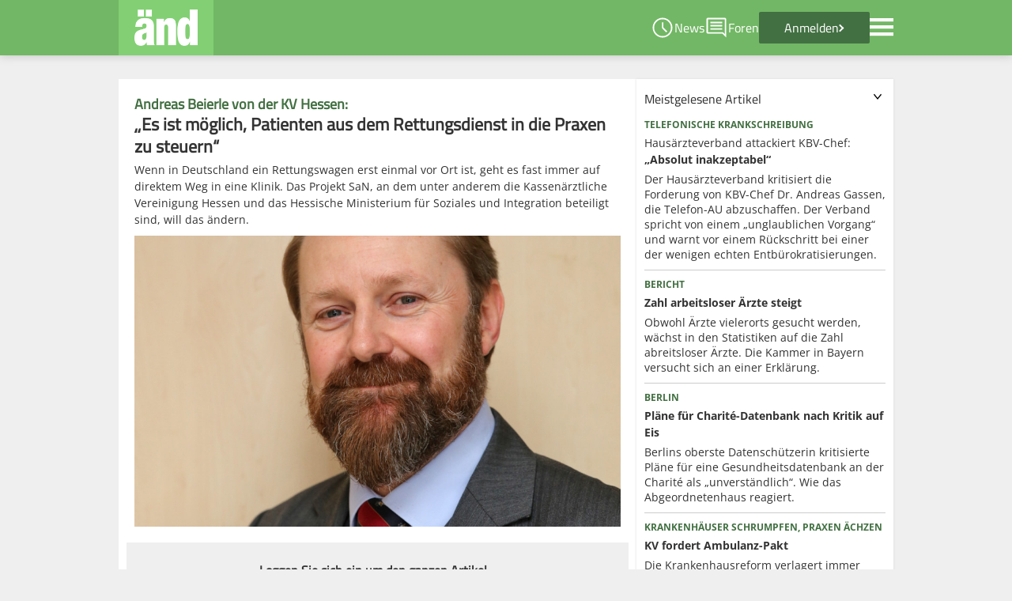

--- FILE ---
content_type: text/html; charset=UTF-8
request_url: https://www.aend.de/article/224556
body_size: 9824
content:

<!DOCTYPE html>
<html class="no-js" lang="de">
<head>
    <meta charset="UTF-8">
    <meta http-equiv="X-UA-Compatible" content="IE=edge">
    <meta name="viewport" content="width=device-width, initial-scale=1">
    <meta name="description" content="Topaktuelle Nachrichten für Ärzte aus Berufspolitik und Medizin. Spannende Diskussionen mit Kollegen im aktiven Ärzteforum." >
    <link rel="shortcut icon" type="image/x-icon" href="/assets/img/favicon.png">
    <link rel="icon" sizes="32x32" href="/assets/img/favicon.png">
    <link rel="apple-touch-icon" sizes="32x32" href="/assets/img/favicon.png">
    <link rel="apple-touch-icon" sizes="152x152" href="/assets/icons/aend-152x152.png">
    <link rel="apple-touch-icon" sizes="167x167" href="/assets/icons/aend-167x167.png">
    <link rel="apple-touch-icon" sizes="180x180" href="/assets/icons/aend-180x180.png">
    <link rel="manifest" href="/manifest.json">
    <script src="/assets/js/jquery-3.5.1.min.js"></script>
    <script src="/assets/js/core.js?param=1"></script>
    <script src="/assets/js/linkinfo.js" defer></script>
    <title>„Es ist möglich, Patienten aus dem Rettungsdienst in die Praxen zu steuern“</title>
    <link href="//code.jquery.com/ui/1.12.1/themes/base/jquery-ui.css" media="text/javascript" rel="stylesheet" type="text/css" >
<link href="/assets/css/jquery.fancybox.css" media="screen" rel="stylesheet" type="text/css" >
<link href="/assets/css/styles.css" media="screen" rel="stylesheet" type="text/css" >
    <script type="text/javascript">
    //<!--
    AEND = {config: {csrftoken: "c6ffd61e5db5e60a647ea3814e9ed279e2da4c4d7d53668e37cd71e5c1d38731"}};     //-->
</script>
<script type="text/javascript" src="/assets/js/jquery-1.10.2.min.js"></script>
<script type="text/javascript" src="//code.jquery.com/ui/1.12.1/jquery-ui.js"></script>
<script type="text/javascript" src="/assets/js/main.js"></script>
<script type="text/javascript" src="/assets/js/jquery.fancybox.pack.js"></script>
<script type="text/javascript" src="/assets/js/jquery.lazyload-ad-1.4.2-min.js"></script>
<script type="text/javascript" src="/assets/js/forum.js"></script>
<script type="text/javascript" src="/assets/js/modernizr-custom.min.js"></script>
<script type="text/javascript" src="/assets/js/article.js"></script>
    <meta property="og:site_name" content="Ärztenachrichtendienst">
    <meta property="og:type" content="article">
    <meta property="og:title" content="„Es ist möglich, Patienten aus dem Rettungsdienst in die Praxen zu steuern“">
    <meta property="og:description" content="Wenn in Deutschland ein Rettungswagen erst einmal vor Ort ist, geht es fast immer auf direktem Weg in eine Klinik. Das Projekt SaN, an dem unter anderem die Kassenärztliche Vereinigung Hessen und das Hessische Ministerium für Soziales und Integration beteiligt sind, will das ändern.">
    <meta property="og:image" content="https://www.aend.de/img/image_rendered/articles/1000x660_crop/Beierle_Andreas_KV Hessen_635203941.jpeg">
    <meta name="twitter:card" value="summary_large_image">
    <meta name="twitter:site" value="@aend_de">
    <meta name="twitter:title" content="„Es ist möglich, Patienten aus dem Rettungsdienst in die Praxen zu steuern“">
    <meta name="twitter:description" content="Wenn in Deutschland ein Rettungswagen erst einmal vor Ort ist, geht es fast immer auf direktem Weg in eine Klinik. Das Projekt SaN, an dem unter anderem die Kassenärztliche Vereinigung Hessen und das Hessische Ministerium für Soziales und Integration beteiligt sind, will das ändern.">
    <meta name="twitter:image" content="https://www.aend.de/img/image_rendered/articles/1000x660_crop/Beierle_Andreas_KV Hessen_635203941.jpeg">
    <script type="text/javascript">window.__tcfapi = window.__tcfapi || function () {
            (window.__tcfapi.a = window.__tcfapi.a || []).push(arguments)
        };</script>
</head>
<body>
<script type="text/javascript" data-cmp-ab="1" src="https://cdn.consentmanager.net/delivery/js/semiautomatic.min.js"
        data-cmp-cdid="d397dd9612665" data-cmp-host="c.delivery.consentmanager.net"
        data-cmp-cdn="cdn.consentmanager.net" data-cmp-codesrc="0"></script>
<script src="/assets/js/consent_loader.js"></script>
<header>
    <nav class="menu-top" data-anchor="true" id="menu-top-navigation">
        <div class="content-wrapper flex-standard flex-between relative">
            <div class="flex">
                <a id="home" title="Home" href="/" class="logo-wrapper" data-track="true">
                    <div class="logo-container">
                        <img src="/assets/img/logo_aend_fontwhite_clean.svg" alt="änd Logo">
                    </div>
                    <div class="logo-triangle"></div>
                </a>
                            </div>

            <div class="flex-standard flex-center menu-top-right">
                <a id="ticker" href="/ticker" class="underline-dec special-menu-point" title="Ticker" data-track="true">
                    <img src="/assets/img/icons/ticker.svg">
                    <span>News</span>
                </a>
                <a id="forums" href="/forum/overview" class="underline-dec special-menu-point" title="Foren"
                   data-track="true">
                    <img src="/assets/img/icons/comment.svg">
                    <span>Foren</span>
                </a>
                                    <a href="/login/login" class="login flex-standard" title="Anmelden">
                        <span>Anmelden</span>
                        <div class="chevron-right hide-480"></div>
                    </a>
                                <img id="menu-icon" onclick="toggleMenu()" class="pointer" src="/assets/img/icons/menu.svg"
                     title="Menu">
                <ul class="menu-popup hidden" id="menu-popup">
    <li>
        <a class="navi-element" href="/login/login">Anmelden</a>
    </li>
    <li>
        <a class="navi-element" href="/politik">Berufspolitik</a>
    </li>
    <li>
        <a class="navi-element" href="/medizin">Medizin</a>
    </li>
    <li>
        <a class="navi-element" href="/medwissen" data-track="true">MedWissen</a>
    </li>
    <li>
        <a title="Diskussionsforen" class="navi-element" href="/forum/overview" data-track="true">Diskussionsforen</a>
    </li>
    <li>
        <a title="Kollegenfragen" class="navi-element" href="/consult" data-track="true">Kollegenfragen</a>
    </li>
    <li>
        <a href="/search">Suche</a>
    </li>
    <li>
        <a href="/ticker">Ticker</a>
    </li>
</ul>            </div>
        </div>
    </nav>
</header>

<div class="content-wrapper relative">
    <div class="leaderboard">
                <div class="wallpaper_top">
                    </div>
    </div>
    <div class="ad-sky-left">
                    </div>
    <div class="wallpaper_right">
                    </div>
    
    <div class="ad-mobile-content base-100 flex justify-center">
        
<div class="ad-wrapper">
    <!-- Revive Adserver Asynchronous JS Tag - Generated with Revive Adserver v5.1.1 -->
    <ins data-revive-zoneid="263"
                  data-revive-role="guest"
         data-revive-group="1"
         data-revive-wefradata=""
         data-revive-ucontext=""
         data-revive-block="1"
         data-revive-blockcampaign="1"
         data-revive-withtext="1"
         data-revive-id="b829afc703661a268fb0ebc1f1c2f7c2"></ins>
</div>
    </div>

<div class="flex-standard align-start">
    <div class="base-66">
        <div class="container-standard m-b-standard">
                                        
<article class="article-standard">
    <div class="headlines">
        <div>
            <span class="">Andreas Beierle von der KV Hessen:</span>
            <h3>
                <span class="normal"></span>
                <span>„Es ist möglich, Patienten aus dem Rettungsdienst in die Praxen zu steuern“</span>
            </h3>
        </div>
        <p>Wenn in Deutschland ein Rettungswagen erst einmal vor Ort ist, geht es fast immer auf direktem Weg in eine Klinik. Das Projekt SaN, an dem unter anderem die Kassenärztliche Vereinigung Hessen und das Hessische Ministerium für Soziales und Integration beteiligt sind, will das ändern.</p>
    </div>
            <div class="article-standard-image-container">
            <img src="/img/image_rendered/articles/920x550_crop/Beierle_Andreas_KV Hessen_635203941.jpeg"
                 style="width:100%;display:block">
                    </div>
    </article>
<div class="article-blocked-login-wrapper">
    <div class="login-container">
        <div class="p-lr-standard">
            <span class="block bold m-b-standard">Loggen Sie sich ein um den ganzen Artikel lesen zu können.</span>
            

<form id="login"
      method="post"
      action="/login/login"
      enctype="application/x-www-form-urlencoded"
      class="login-form">
        <div class="flex-standard m-b-standard flex-center">
        <input type="text" name="username"
               id="username" value=""
               class="input-standard"
               placeholder="Benutzername" required>
        <div class="password-div">
            <input type="password" name="password"
                   id="password"
                   value=""
                   class="input-standard p-r-xl"
                   placeholder="Passwort" required>
            <div id="passwordVisibilityDiv">
                <img class="pointer" src="/assets/img/icons/visibility_off.svg" onclick="togglePasswordVisibility()">
                <img class="pointer hidden" src="/assets/img/icons/visibility.svg" onclick="togglePasswordVisibility()">
            </div>
        </div>
    </div>
    <div class="m-b-standard flex-standard flex-between align-center">
        <div class="login-reminder-container">
            <input class="checkbox-standard" type="checkbox" id="remember" name="remember" value="1" checked>
            <label for="remember">Angemeldet bleiben</label>
        </div>
        <a href="/pwforgot" class="login-password-reset underline-dec">Zugangsdaten
            vergessen?</a>
    </div>
    <div class="flex-standard align-center flex-center">
        
<input type="submit" name="submit" id="submit" value="Einloggen" class="button-l pointer">        <a href="/register" class="button-l secondary nodec">Kostenlos
            anmelden</a>
    </div>
</form>

<script>
    function togglePasswordVisibility() {
        let visibilityDiv = document.getElementById('passwordVisibilityDiv');
        let visibilityIcons = visibilityDiv.querySelectorAll('img');
        for (const element of visibilityIcons) {
            element.classList.toggle('hidden');
        }
        let passwordInput = document.getElementById('password');
        if(passwordInput.type == "text") {
            passwordInput. type = "password";
        } else {
            passwordInput.type = "text";
        }
        passwordInput.focus();
    }
</script>        </div>
    </div>
</div>                    </div>

                    <h2 class="aend-header m-t-l base-100">Im Fokus – Fakten und Hintergründe</h2>
            <div class="flex-standard">
                                <div class="base-100">
                    
    <a class="nodec" data-track="true" href="/article/238415">
        <article class="teaser-standard teaser-large container-standard-np flex-standard m-b-standard">
                        <div class="large-image">
                <img src="/img/image_rendered/articles/800x510_crop/Pressefoto_Heckmann Dirk_2020_1192058514.JPG" loading="lazy">
            </div>
                        <div class="base-33 teaser-large-content">
                <div class="fp-at-headline-container">
                                                                        <span class="preheadline-normal block">Künstliche Intelligenz</span>
                                                                <h3>
                        <span class="normal"></span>
                        <span>„KI ist keine Institution, auf die Verantwortung abgeladen werden kann“</span>
                    </h3>
                </div>
                <p>Wann können Ärzte Haftungsprobleme bekommen, wenn sie KI-gestützte Anwendungen einsetzen? Entscheidend bleiben dabei die Sorgfaltsmaßstäbe für den Arztberuf, sagt Prof. Dirk Heckmann, Experte für Digitalrecht. Bei den Kriterien für diese Maßstäbe solle das Bundesgesundheitsministerium für mehr Klarheit sorgen, fordert er.</p>
            </div>
        </article>
    </a>

    <a class="nodec" data-track="true" href="/article/238418">
        <article class="teaser-standard teaser-large container-standard-np flex-standard m-b-standard">
                        <div class="large-image">
                <img src="/img/image_rendered/articles/800x510_crop/Holler_1666019817.jpg" loading="lazy">
            </div>
                        <div class="base-33 teaser-large-content">
                <div class="fp-at-headline-container">
                                                                        <span class="preheadline-normal block">BFAV-Chef Holler</span>
                                                                <h3>
                        <span class="normal"></span>
                        <span>"Dies ist ein gefährlicher Irrweg"</span>
                    </h3>
                </div>
                <p>Der neu gewählte Chef des Bayerischen Facharztverbandes, Dr. Klaus Holler, geht mit den Reformbestrebungen der Politik hart ins Gericht: Sie sei weit davon entfernt, die echten Probleme im System mit der notwendigen Energie anzugehen. Was der HNO-Arzt aus Neutraubing konkret fordert, erklärte er im Gespräch mit dem änd.</p>
            </div>
        </article>
    </a>

    <a class="nodec" data-track="true" href="/article/238403">
        <article class="teaser-standard teaser-large container-standard-np flex-standard m-b-standard">
                        <div class="large-image">
                <img src="/img/image_rendered/articles/800x510_crop/Kennedy Robert F._(c)United States Department of Health and Human Services_888708448.png" loading="lazy">
            </div>
                        <div class="base-33 teaser-large-content">
                <div class="fp-at-headline-container">
                                                                        <span class="preheadline-normal block">Brief an Bundes&shy;gesundheitsministerin</span>
                                                                <h3>
                        <span class="normal"></span>
                        <span>Kennedy kritisiert Deutschland wegen Corona-Verfahren – Warken wehrt sich</span>
                    </h3>
                </div>
                <p>US-Gesundheitsminister Kennedy Jr. meldet sich mit harschen Attacken zur deutschen Politik infolge der Corona-Krise zu Wort – und erntet deutlichen Widerspruch aus Berlin.</p>
            </div>
        </article>
    </a>

    <a class="nodec" data-track="true" href="/article/238385">
        <article class="teaser-standard teaser-large container-standard-np flex-standard m-b-standard">
                        <div class="large-image">
                <img src="/img/image_rendered/articles/800x510_crop/eProf.-Dr.-Drabinski-1024x551_873637440.jpg" loading="lazy">
            </div>
                        <div class="base-33 teaser-large-content">
                <div class="fp-at-headline-container">
                                                                        <span class="preheadline-normal block">Ökonom Drabinski:</span>
                                                                <h3>
                        <span class="normal"></span>
                        <span>Ohne echten Wechsel droht „faktische Systeminsolvenz“</span>
                    </h3>
                </div>
                <p>Krankenhausreform, Primärarztsystem oder Arzneimittelkosten: Die derzeitigen politischen Debatten drehen sich in erster Linie um mehr Kosteneffizienz im Gesundheitssystem. Der eigentliche Elefant im Raum wird dabei jedoch weitgehend ausgeblendet, warnt der Kieler Gesundheitsökonom Prof. Thomas Drabinski.</p>
            </div>
        </article>
    </a>

    <a class="nodec" data-track="true" href="/article/238360">
        <article class="teaser-standard teaser-large container-standard-np flex-standard m-b-standard">
                        <div class="large-image">
                <img src="/img/image_rendered/articles/800x510_crop/P1187285_1325731953.jpeg" loading="lazy">
            </div>
                        <div class="base-33 teaser-large-content">
                <div class="fp-at-headline-container">
                                                                        <span class="preheadline-normal block">Jahresausblick</span>
                                                                <h3>
                        <span class="normal"></span>
                        <span>Reinhardt attestiert GOÄ sehr gute Erfolgsaussichten für 2026</span>
                    </h3>
                </div>
                <p>Im Jahr 2026 müssen entscheidende Weichen in der Gesundheitspolitik gestellt werden, fordert der Präsident der Bundesärztekammer (BÄK) Dr. Klaus Reinhardt. Mindestens drei große Reformvorhaben und die GOÄ müssen aus seiner Sicht deutlich vorankommen.</p>
            </div>
        </article>
    </a>

    <a class="nodec" data-track="true" href="/article/238193">
        <article class="teaser-standard teaser-large container-standard-np flex-standard m-b-standard">
                        <div class="large-image">
                <img src="/img/image_rendered/articles/800x510_crop/pruefverfahren-niedersachsen_924333357_1712900450.jpg" loading="lazy">
            </div>
                        <div class="base-33 teaser-large-content">
                <div class="fp-at-headline-container">
                                                                        <span class="preheadline-normal block">Niedersachsen</span>
                                                                <h3>
                        <span class="normal"></span>
                        <span>Drei Viertel der Regresse liegen unter 300 Euro</span>
                    </h3>
                </div>
                <p>Die meisten Regressforderungen in Niedersachsen betreffen den sogenannten Sonstigen Schaden. In Einzelfällen forderten Krankenkassen mehr als 100.000 Euro zurück. Der änd schaut einmal genau auf die Zahlen.</p>
            </div>
        </article>
    </a>

    <a class="nodec" data-track="true" href="/article/238241">
        <article class="teaser-standard teaser-large container-standard-np flex-standard m-b-standard">
                        <div class="large-image">
                <img src="/img/image_rendered/articles/800x510_crop/2026_kilimni_stpck.adobe_886992740.jpeg" loading="lazy">
            </div>
                        <div class="base-33 teaser-large-content">
                <div class="fp-at-headline-container">
                                                                        <span class="preheadline-normal block">Neuregelungen 2026</span>
                                                                <h3>
                        <span class="normal"></span>
                        <span>ePA, Sanktionen und Vorhaltepauschale – das gilt ab Januar</span>
                    </h3>
                </div>
                <p>Mit Beginn des neuen Jahres treten einige Neuregelungen in Kraft. Ärzte müssen unter anderem künftig elektronische Patientenakten nicht nur haben, sondern auch befüllen, ePA-konforme Praxissoftware nutzen und sich auf eine neue Verschlüsselung in der TI einstellen.</p>
            </div>
        </article>
    </a>

    <a class="nodec" data-track="true" href="/article/238288">
        <article class="teaser-standard teaser-large container-standard-np flex-standard m-b-standard">
                        <div class="large-image">
                <img src="/img/image_rendered/articles/800x510_crop/csm_Reinhardt_2021_c69dd1967e_1626850478_1648933202.jpg" loading="lazy">
            </div>
                        <div class="base-33 teaser-large-content">
                <div class="fp-at-headline-container">
                                                                        <span class="preheadline-normal block">Patientensteuerung</span>
                                                                <h3>
                        <span class="normal"></span>
                        <span>Reinhardt für Strukturreformen statt Kontaktgebühr</span>
                    </h3>
                </div>
                <p>Bundesärztekammer-Präsident Reinhardt fordert grundlegende Strukturreformen im Gesundheitswesen. Auch um Regelungen zur Sterbehilfe und um Prävention müsse sich die Politik kümmern.</p>
            </div>
        </article>
    </a>

    <a class="nodec" data-track="true" href="/article/238254">
        <article class="teaser-standard teaser-large container-standard-np flex-standard m-b-standard">
                        <div class="large-image">
                <img src="/img/image_rendered/articles/800x510_crop/HAEV_Markus_Beier_Nicola_Buhlinger_Goepfarth_2024_1675672829.jpg" loading="lazy">
            </div>
                        <div class="base-33 teaser-large-content">
                <div class="fp-at-headline-container">
                                                                        <span class="preheadline-normal block">Jahresrückblick</span>
                                                                <h3>
                        <span class="normal"></span>
                        <span>„Wir haben einiges erreicht, aber…“</span>
                    </h3>
                </div>
                <p>Wie ist das Jahr 2025 aus Sicht der Akteure im Gesundheitswesen gelaufen – und was muss 2026 geschehen? Der änd hat nachgefragt. Heute antwortet der Vorstand des HÄV.</p>
            </div>
        </article>
    </a>

    <a class="nodec" data-track="true" href="/article/238276">
        <article class="teaser-standard teaser-large container-standard-np flex-standard m-b-standard">
                        <div class="large-image">
                <img src="/img/image_rendered/articles/800x510_crop/Soyka_c_privat_343444671_121874286_244876341.jpg" loading="lazy">
            </div>
                        <div class="base-33 teaser-large-content">
                <div class="fp-at-headline-container">
                                                                        <span class="preheadline-normal block">Kolumne</span>
                                                                <h3>
                        <span class="normal"></span>
                        <span>Gute Zeiten im Palast</span>
                    </h3>
                </div>
                <p>Die Krankenkassen klagen über leere Kassen. Doch bei Licht betrachtet sei das nur die aktuelle Hintergrundmusik, mit der die Kassenfunktionäre zum Jahreswechsel ihre üblichen Attacken gegen die Leistungsträger im Gesundheitswesen lancieren, meint änd-Kolumnist Dr. Matthias Soyka.</p>
            </div>
        </article>
    </a>

    <a class="nodec" data-track="true" href="/article/238275">
        <article class="teaser-standard teaser-large container-standard-np flex-standard m-b-standard">
                        <div class="large-image">
                <img src="/img/image_rendered/articles/800x510_crop/Krankenkassenwechsel_Martin RettenbergerStock.adobe _2054484328.jpeg" loading="lazy">
            </div>
                        <div class="base-33 teaser-large-content">
                <div class="fp-at-headline-container">
                                                                        <span class="preheadline-normal block">Service und Leistung</span>
                                                                <h3>
                        <span class="normal"></span>
                        <span>Verbraucherzentralen fordern Vergleichsportal für Krankenkassen</span>
                    </h3>
                </div>
                <p>Zum Jahreswechsel werden mehrere Krankenkassen teurer. Doch es kommt nicht nur auf die Beiträge an. Wie gut sind andere Aspekte zu vergleichen?</p>
            </div>
        </article>
    </a>

    <a class="nodec" data-track="true" href="/article/238227">
        <article class="teaser-standard teaser-large container-standard-np flex-standard m-b-standard">
                        <div class="large-image">
                <img src="/img/image_rendered/articles/800x510_crop/Reimann_AOK-Mediendienst_887710202.jpeg" loading="lazy">
            </div>
                        <div class="base-33 teaser-large-content">
                <div class="fp-at-headline-container">
                                                                        <span class="preheadline-normal block">Jahresrückblick</span>
                                                                <h3>
                        <span class="normal"></span>
                        <span>AOK-Chefin: „Die Hoffnung auf strukturelle Reformen ist schnell verflogen“</span>
                    </h3>
                </div>
                <p>Eine neue Regierung, eine neue Gesundheitsministerin – aber die Probleme im Gesundheitswesen sind dieselben geblieben. Wie ist das Jahr 2025 aus Sicht der Akteure im Gesundheitswesen gelaufen – und was muss 2026 geschehen? Der änd hat nachgefragt. Heute: Dr. Carola Reimann, Vorstandsvorsitzende AOK-Bundesverband.</p>
            </div>
        </article>
    </a>

    <a class="nodec" data-track="true" href="/article/238244">
        <article class="teaser-standard teaser-large container-standard-np flex-standard m-b-standard">
                        <div class="large-image">
                <img src="/img/image_rendered/articles/800x510_crop/Frei_527673153.jpeg" loading="lazy">
            </div>
                        <div class="base-33 teaser-large-content">
                <div class="fp-at-headline-container">
                                                                        <span class="preheadline-normal block">Kanzleramtschef</span>
                                                                <h3>
                        <span class="normal"></span>
                        <span>„Leistungen im Gesundheitssystem müssen entfallen“</span>
                    </h3>
                </div>
                <p>Kanzleramtschef Frei will das Gesundheitssystem günstiger machen. Dafür müssten Leistungen gestrichen werden, sagt er. Welche Gründe er nennt.</p>
            </div>
        </article>
    </a>

    <a class="nodec" data-track="true" href="/article/238123">
        <article class="teaser-standard teaser-large container-standard-np flex-standard m-b-standard">
                        <div class="large-image">
                <img src="/img/image_rendered/articles/800x510_crop/Videosprechstunde_agenturfotografin _AdobeStock_470182293.jpeg" loading="lazy">
            </div>
                        <div class="base-33 teaser-large-content">
                <div class="fp-at-headline-container">
                                                                        <span class="preheadline-normal block">Studie</span>
                                                                <h3>
                        <span class="normal"></span>
                        <span>Gesundheitswesen als Hotspot digitaler Veränderungen?</span>
                    </h3>
                </div>
                <p>Die Deutschen erwarten in keinem Lebensbereich so starke digitale Umbrüche wie in Medizin und Versorgung. Das will der Digitalklimaindex 2025 herausgefunden haben. Gleichzeitig bleibt die Skepsis gegenüber KI, Videosprechstunden und Pflege-Robotik hoch.</p>
            </div>
        </article>
    </a>

    <a class="nodec" data-track="true" href="/article/238242">
        <article class="teaser-standard teaser-large container-standard-np flex-standard m-b-standard">
                        <div class="large-image">
                <img src="/img/image_rendered/articles/800x510_crop/csm_231027_Schnitzer_015web_zoom3_d89db948a5_1291564853.jpg" loading="lazy">
            </div>
                        <div class="base-33 teaser-large-content">
                <div class="fp-at-headline-container">
                                                                        <span class="preheadline-normal block">Ökonomin für mehr Selbstbeteiligung</span>
                                                                <h3>
                        <span class="normal"></span>
                        <span>„Eine Praxisgebühr ist sinnvoll“</span>
                    </h3>
                </div>
                <p>In der Diskussion um die Kassenbeiträge bringt die Vorsitzende der „Wirtschaftsweisen“ eine Praxisgebühr ins Gespräch. Es müsse auch über Therapien für eine bestimmte Gruppe beraten werden, sagt sie.</p>
            </div>
        </article>
    </a>

    <a class="nodec" data-track="true" href="/article/238192">
        <article class="teaser-standard teaser-large container-standard-np flex-standard m-b-standard">
                        <div class="large-image">
                <img src="/img/image_rendered/articles/800x510_crop/Akten_Dokumente_Papierakte_Patientenakte_(c)mnirat_adobe_26369007.jpg" loading="lazy">
            </div>
                        <div class="base-33 teaser-large-content">
                <div class="fp-at-headline-container">
                                                                        <span class="preheadline-normal block">Erste Kopie der Patientenakte gratis</span>
                                                                <h3>
                        <span class="normal"></span>
                        <span>Bundestag folgt EuGH-Urteil</span>
                    </h3>
                </div>
                <p>Nachdem der Europäische Gerichtshof (EuGH) 2023 klargestellt hat, dass Patientinnen und Patienten Anspruch auf eine kostenlose Kopie ihrer Behandlungsakte haben, hat der Bundestag ihn nun auch im nationalen Recht verankert.</p>
            </div>
        </article>
    </a>

    <a class="nodec" data-track="true" href="/article/238183">
        <article class="teaser-standard teaser-large container-standard-np flex-standard m-b-standard">
                        <div class="large-image">
                <img src="/img/image_rendered/articles/800x510_crop/Warken_1440223750.jpeg" loading="lazy">
            </div>
                        <div class="base-33 teaser-large-content">
                <div class="fp-at-headline-container">
                                                                        <span class="preheadline-normal block">Bundesrat billigt Sparpaket</span>
                                                                <h3>
                        <span class="normal"></span>
                        <span>„Die finanzielle Lage der GKV ist dramatisch“</span>
                    </h3>
                </div>
                <p>Mit deutlichen Worten zur Finanzlage der gesetzlichen Krankenversicherung hatte Bundesgesundheitsministerin Nina Warken im Bundesrat um Zustimmung für das umstrittene GKV-Sparpaket geworben. Nach einer kontroversen Debatte billigte die Länderkammer die Maßnahmen am Freitagnachmittag und stellte zugleich größere Reformen für die kommenden Jahre in Aussicht.</p>
            </div>
        </article>
    </a>

    <a class="nodec" data-track="true" href="/article/238165">
        <article class="teaser-standard teaser-large container-standard-np flex-standard m-b-standard">
                        <div class="large-image">
                <img src="/img/image_rendered/articles/800x510_crop/Baumgart_2039666956.jpg" loading="lazy">
            </div>
                        <div class="base-33 teaser-large-content">
                <div class="fp-at-headline-container">
                                                                        <span class="preheadline-normal block">Digitalisierung im ländlichen Raum</span>
                                                                <h3>
                        <span class="normal"></span>
                        <span>„Aufgaben, die man einer Maschine übertragen kann, sollte man übertragen“</span>
                    </h3>
                </div>
                <p>Investitionen in die Digitalisierung des Gesundheitswesens helfen bei der Daseinsvorsorge in ländlichen Regionen, ist ein in Kanada und Deutschland tätiger Mediziner überzeugt. Wichtig dabei: Die Lösungen müssen in regionale Strukturen eingebettet sein.</p>
            </div>
        </article>
    </a>

    <a class="nodec" data-track="true" href="/article/238159">
        <article class="teaser-standard teaser-large container-standard-np flex-standard m-b-standard">
                        <div class="large-image">
                <img src="/img/image_rendered/articles/800x510_crop/KVB-Vorstand-Pfeiffer-6_2098383170.jpg" loading="lazy">
            </div>
                        <div class="base-33 teaser-large-content">
                <div class="fp-at-headline-container">
                                                                        <span class="preheadline-normal block">KVB fordert Kurswechsel</span>
                                                                <h3>
                        <span class="normal"></span>
                        <span>„Ohne Eigenbeteiligung geht es nicht weiter“</span>
                    </h3>
                </div>
                <p>Die Kassenärztliche Vereinigung Bayerns kritisiert die Untätigkeit der Bundesregierung: Steigende stationäre Kosten, fehlende Patientensteuerung und ausufernde Leistungsversprechen gefährdeten die ambulante Versorgung. Die KV fordert ein Ende des „ungedeckelten Leistungsversprechens“ und mehr Eigenverantwortung der Patienten.</p>
            </div>
        </article>
    </a>

    <a class="nodec" data-track="true" href="/article/238043">
        <article class="teaser-standard teaser-large container-standard-np flex-standard m-b-standard">
                        <div class="large-image">
                <img src="/img/image_rendered/articles/800x510_crop/AdobeStock_1202015957_Editorial_Use_Only_659995311.jpeg" loading="lazy">
            </div>
                        <div class="base-33 teaser-large-content">
                <div class="fp-at-headline-container">
                                                                        <span class="preheadline-normal block">Kassenumfrage</span>
                                                                <h3>
                        <span class="normal"></span>
                        <span>Bekanntheit steigt, Nutzung noch ausbaufähig</span>
                    </h3>
                </div>
                <p>Die Nutzung der elektronischen Patientenakte ist für Praxen seit rund zwei Monaten verpflichtend. In der Folge ist die Bekanntheit bei Patienten gestiegen. Allerdings nutzt weniger als ein Viertel von ihnen die ePA aktiv.</p>
            </div>
        </article>
    </a>
                </div>
            </div>
        
    </div>

    <div class="base-33">
        <div id="ad-sidebar-right" class="flex justify-center">
    
<div class="ad-wrapper">
    <!-- Revive Adserver Asynchronous JS Tag - Generated with Revive Adserver v5.1.1 -->
    <ins data-revive-zoneid="249"
                  data-revive-role="guest"
         data-revive-group="1"
         data-revive-wefradata=""
         data-revive-ucontext=""
         data-revive-block="1"
         data-revive-blockcampaign="1"
         data-revive-withtext="1"
         data-revive-id="b829afc703661a268fb0ebc1f1c2f7c2"></ins>
</div>
</div>

<div class="container-standard box-shadow m-b-standard article">
    <div id="most_read_articles_front" class="collapsible-handle pointer flex-between align-start">
        <span>Meistgelesene Artikel</span>
        <img src="/assets/img/icons/expand_more.svg">
    </div>
    <div class="collapsible-content m-t-standard ">
        
<div class="articleList">
                <article class="article-collapsible">
    <a class="nodec" href="/article/238587">
        <div class="article-collapsible-headlines">
                            <span class="block preheadline-normal">Telefonische Krankschreibung</span>
                        <span class="block m-b-s">
                <span class="normal">Hausärzteverband attackiert KBV-Chef:</span>
                <span class="bold">„Absolut inakzeptabel“</span>
            </span>
        </div>
        <span class="block">
            Der Hausärzteverband kritisiert die Forderung von KBV-Chef Dr. Andreas Gassen, die Telefon-AU abzuschaffen. Der Verband spricht von einem „unglaublichen Vorgang“  und warnt vor einem Rückschritt bei einer der wenigen echten Entbürokratisierungen.        </span>
    </a>
</article>            <article class="article-collapsible">
    <a class="nodec" href="/article/238580">
        <div class="article-collapsible-headlines">
                            <span class="block preheadline-normal">Bericht</span>
                        <span class="block m-b-s">
                <span class="normal"></span>
                <span class="bold">Zahl arbeitsloser Ärzte steigt</span>
            </span>
        </div>
        <span class="block">
            Obwohl Ärzte vielerorts gesucht werden, wächst in den Statistiken auf die Zahl abreitsloser Ärzte. Die Kammer in Bayern versucht sich an einer Erklärung.        </span>
    </a>
</article>            <article class="article-collapsible">
    <a class="nodec" href="/article/238584">
        <div class="article-collapsible-headlines">
                            <span class="block preheadline-normal">Berlin</span>
                        <span class="block m-b-s">
                <span class="normal"></span>
                <span class="bold">Pläne für Charité-Datenbank nach Kritik auf Eis</span>
            </span>
        </div>
        <span class="block">
            Berlins oberste Datenschützerin kritisierte Pläne für eine Gesundheitsdatenbank an der Charité als „unverständlich“. Wie das Abgeordnetenhaus reagiert.        </span>
    </a>
</article>            <article class="article-collapsible">
    <a class="nodec" href="/article/238592">
        <div class="article-collapsible-headlines">
                            <span class="block preheadline-normal">Krankenhäuser schrumpfen, Praxen ächzen</span>
                        <span class="block m-b-s">
                <span class="normal"></span>
                <span class="bold">KV fordert Ambulanz-Pakt</span>
            </span>
        </div>
        <span class="block">
            Die Krankenhausreform verlagert immer mehr Versorgung in die Praxen. Die KV Brandenburg schlägt Alarm – und verlangt von der künftigen Landesregierung einen verbindlichen Ambulanz-Pakt gegen Budgetdeckel, Ärztemangel und Überlastung.        </span>
    </a>
</article>            <article class="article-collapsible">
    <a class="nodec" href="/article/238591">
        <div class="article-collapsible-headlines">
                            <span class="block preheadline-normal">Projekt in NRW</span>
                        <span class="block m-b-s">
                <span class="normal"></span>
                <span class="bold">Digitale Helfer sollen Hausärzte entlasten</span>
            </span>
        </div>
        <span class="block">
            Weniger Wartezeit, bessere Erreichbarkeit: Ein neues Projekt setzt auf digitale Helfer und KI-Technik, um die medizinische Betreuung in ländlichen Regionen effizienter zu gestalten.        </span>
    </a>
</article>    </div>
    </div>
</div>
<div id="ad-sidebar-right" class="flex justify-center">
    <div class="ad-wrapper">
    <ins data-revive-zoneid="284"
                  data-revive-role="guest"
         data-revive-group="1"
         data-revive-wefradata="political"
         data-revive-ucontext=""
         data-revive-block="0"
         data-revive-blockcampaign="0"
         data-revive-withtext="1"
         data-revive-id="b829afc703661a268fb0ebc1f1c2f7c2"></ins>
</div>
</div>
<div id="ad-sidebar-right" class="flex justify-center">
    
<div class="ad-wrapper">
    <!-- Revive Adserver Asynchronous JS Tag - Generated with Revive Adserver v5.1.1 -->
    <ins data-revive-zoneid="249"
                  data-revive-role="guest"
         data-revive-group="1"
         data-revive-wefradata=""
         data-revive-ucontext=""
         data-revive-block="1"
         data-revive-blockcampaign="1"
         data-revive-withtext="1"
         data-revive-id="b829afc703661a268fb0ebc1f1c2f7c2"></ins>
</div>
</div>
    </div>

    </div>

    <div class="ad-mobile-content flex justify-center">
        
<div class="ad-wrapper">
    <!-- Revive Adserver Asynchronous JS Tag - Generated with Revive Adserver v5.1.1 -->
    <ins data-revive-zoneid="277"
                  data-revive-role="guest"
         data-revive-group="1"
         data-revive-wefradata=""
         data-revive-ucontext=""
         data-revive-block="1"
         data-revive-blockcampaign="1"
         data-revive-withtext="1"
         data-revive-id="b829afc703661a268fb0ebc1f1c2f7c2"></ins>
</div>
    </div>

<script type="text/javascript">
    function loadRelevantContent() {
        document.getElementById("loadRelatedContent").querySelector("img").classList.remove("hidden");
        document.getElementById("loadRelatedContent").onclick = null;
        let articleOffset = document.querySelectorAll('.dna-type-article').length;
        let questionOffset = document.querySelectorAll('.dna-type-question').length;
        let xmlhttp = new XMLHttpRequest();
        xmlhttp.onreadystatechange = function () {
            if (this.readyState == 4 && this.status == 200) {
                let response = JSON.parse(this.response);
                let newDiv = document.createElement("div");
                newDiv.innerHTML = response;
                let newDnaItems = newDiv.querySelectorAll('.dna-item');
                let column1 = document.getElementById('relatedcolumn1');
                let column2 = document.getElementById('relatedcolumn2');
                let counter = 1;
                for (const element of newDnaItems) {
                    if (counter % 2 == 0) {
                        column2.append(element);
                    } else {
                        column1.append(element);
                    }
                    counter++;
                }
                let currentRelatedArticleItems = document.querySelectorAll('.dna-type-article');
                let currentRelatedQuestionItems = document.querySelectorAll('.dna-type-question');
                let currentRelatedItems = currentRelatedArticleItems.length + currentRelatedQuestionItems.length;
                if (currentRelatedItems > 10) {
                    document.getElementById("loadRelatedContent").classList.add("hidden");
                }
                document.getElementById("related-content-container").classList.remove("hidden");
                document.getElementById("loadRelatedContent").querySelector("img").classList.add("hidden");
                document.getElementById("loadRelatedContent").onclick = loadRelevantContent;
            }
        };
        xmlhttp.open("GET", "/api/relatedcontent/" + articleOffset + "/" + questionOffset + "/224556" + "/article", true);
        xmlhttp.send();
    }

    $(document).ready(function () {

        
        $(".fancybox").fancybox({
            helpers: {
                title: {
                    type: 'over'
                }
            },
            nextEffect: 'fade',
            prevEffect: 'fade',
            nextSpeed: 'slow',
            prevSpeed: 'slow',
            loop: false
        });
    });
</script>
</div>

<footer>
    <div class="content-wrapper">
        <div class="flex-center footer-logo-container">
            <img src="/assets/img/logo_aend_fontwhite_full.svg">
        </div>
        <div class="flex-xl flex-between footer-menus-container">
            <div class="base-20">
                <span>Für Mitglieder</span>
                <ul class="filternavi-elements">
    <li>
        <a title="Premium-Mitgliedschaft" class="underline-dec" href="/index/premium">Premium-Mitgliedschaft</a>
    </li>
    <li>
        <a title="Mein Profil" class="underline-dec" href="/profile/myprofile">Mein Profil</a>
    </li>
    <li>
        <a title="Netiquette" class="underline-dec" href="/netiquette">Netiquette</a>
    </li>
</ul>            </div>
            <div class="base-20">
                <span>Für Unternehmen</span>
                <ul class="filternavi-elements">
    <li>
        <a title="Mediadaten" class="underline-dec" href="/media">Media</a>
    </li>
</ul>            </div>
            <div class="base-20">
                <span>Über den änd</span>
                <ul class="filternavi-elements">
    <li>
        <a title="Über uns" class="underline-dec" href="/ueberuns">Über uns</a>
    </li>
    <li>
        <a title="Presse" class="underline-dec" href="/presse">Presse</a>
    </li>
    <li>
        <a title="Kontakt" class="underline-dec" href="mailto:leserservice@aend.de">Kontakt</a>
    </li>
</ul>            </div>
            <div class="base-20">
                <span>Rechtliche Hinweise</span>
                <ul class="filternavi-elements">
    <li>
        <a title="Impressum" class="underline-dec" href="/index/impressum">Impressum</a>
    </li>
    <li>
        <a title="Datenschutz" class="underline-dec" href="/index/privacypolicy">Datenschutz</a>
    </li>
    <li>
        <a title="AGB" class="underline-dec" href="/index/terms">AGB</a>
    </li>
    <li>
        <a title="VIB" class="underline-dec" href="/files/vib.pdf">VIB</a>
    </li>
</ul>            </div>
        </div>
        <div class="flex-standard flex-center" style="padding:30px 0px">
            <span style="color:white">Folgen Sie uns auf</span>
            <a href="https://twitter.com/aend_de"><img src="/assets/img/icons/x_white.svg"
                                                       style="width:30px;display:block"></a>
            <a href="https://linkedin.com/company/änd-ärztenachrichtendienst-verlags-ag"><img
                        src="/assets/img/icons/linkedin_white.svg" style="width:30px;display:block"></a>
        </div>
    </div>
</footer>

<script type="text/javascript" src="/assets/js/custom.js"></script>
<div id="development_debug" style="position:fixed;top:100px;left:20px;padding:10px;">
    </div>


</body>
</html>


--- FILE ---
content_type: application/javascript
request_url: https://www.aend.de/assets/js/core.js?param=1
body_size: 1259
content:
window.onload = function () {
    let collapsHandles = document.querySelectorAll('.collapsible-handle');
    for (const element of collapsHandles) {
        element.addEventListener("click", function () {
            element.parentElement.querySelector('.collapsible-content').classList.toggle('collapsed');
            var content = element.parentElement.querySelector('.collapsible-content'),
                iscollapsed = content.classList.contains("collapsed"),
                sidebarId = element.id;

            var formData = new FormData;
            var obj = {};
            obj[sidebarId] = iscollapsed;
            formData.append('sidebar', JSON.stringify(obj));

            console.log(formData);

            request(
                'saveusersettings',
                formData
            );
        });
    }

    let overlays = document.querySelectorAll('.fixed-overlay');
    for (const element of overlays) {
        element.addEventListener("click", function (e) {
            if (!e.target.closest(".fixed-overlay-window")) {
                element.classList.toggle('hidden');
            }
        });
    }

    let overlayClosers = document.querySelectorAll('.fixed-overlay-close');
    for (const element of overlayClosers) {
        element.addEventListener("click", function () {
            element.closest('.fixed-overlay').classList.toggle('hidden');
        });
    }

    const queryString = window.location.search;
    const urlParams = new URLSearchParams(queryString);
    const loginReminder = urlParams.get('loginreminder');
    const reminderCookie = getCookie('loginreminder');
    if (loginReminder && !reminderCookie) {
        const div = document.createElement('div');
        div.classList.add('loginreminder');
        document.body.appendChild(div);
        const span = document.createElement('span');
        span.innerHTML = "Möchten Sie bei Ihrem nächsten Besuch automatisch eingeloggt werden?";
        div.appendChild(span);
        const button1 = document.createElement('button');
        button1.innerHTML = "Ja";
        button1.classList.add('button');
        button1.classList.add('standard');
        const button2 = document.createElement('button');
        button2.innerHTML = "Nein";
        button2.classList.add('button');
        button2.classList.add('standard');
        let baseDate = new Date();
        let cookieDate = new Date(baseDate.setMonth(baseDate.getMonth() + 3));
        button1.addEventListener("click", function () {
            document.cookie = "loginreminder=true; expires=" + cookieDate.toUTCString() + "; path=/";
            div.style.display = "none";
            let xmlhttp = new XMLHttpRequest();
            xmlhttp.open("GET", "/api/rl", true);
            xmlhttp.send();
        });
        button2.addEventListener("click", function () {
            document.cookie = "loginreminder=true; expires=" + cookieDate.toUTCString() + "; path=/";
            div.style.display = "none";
        });
        div.appendChild(button1);
        div.appendChild(button2);
    }
}

document.addEventListener("click", function (e) {
    let menu = document.getElementById('menu-popup');
    let menuIcon = document.getElementById('menu-icon');
    if (!menu.classList.contains('hidden') && e.target != menu && e.target != menuIcon && !e.target.closest("[id = 'menu-popup']")) {
        toggleMenu();
    }
    ;
});

function toggleMenu() {
    document.getElementById('menu-popup').classList.toggle('hidden');
}

//Deal with polls
function VoteOnPoll(formElement) {
    let pollId = formElement.querySelector('#pollId').value;
    doPostForm(formElement, pollId);
 //   doShowResult(formElement, pollId);
}

function ShowPoll(clickedElement) {
    let formElement = clickedElement.closest('form');
    let pollId = formElement.querySelector('#pollId').value;
    doShowResult(formElement, pollId);
}

function doPostForm(formElement, pollId) {
    var url = '/polls/vote/' + pollId;
    var data = {};
    var selected = $("input[name='vote']:checked").val();
    data['vote'] = selected;
    $.post(url, data, function (resp) {
        if (resp) {
            $(formElement.parentElement).html(resp);
        }
    });
}

function doShowResult(formElement, pollId) {
    var url = '/polls/result/' + pollId;
    var data = {};
    $.get(url, function (resp) {
        if (resp) {
            $(formElement.parentElement).html(resp);
        }
    });
}

--- FILE ---
content_type: image/svg+xml
request_url: https://www.aend.de/assets/img/icons/check.svg
body_size: 207
content:
<svg xmlns="http://www.w3.org/2000/svg" height="48" viewBox="0 96 960 960" width="48"><path fill="#62A062" stroke="#62A062" stroke-width="60" d="M378 810 154 586l43-43 181 181 384-384 43 43-427 427Z"/></svg>

--- FILE ---
content_type: application/javascript
request_url: https://www.aend.de/assets/js/article.js
body_size: 259
content:
document.addEventListener('DOMContentLoaded', function () {
    let articleVideoContainers = document.querySelectorAll('.article-component-video-container');
    for (const element of articleVideoContainers) {
        let video = element.children[0];
        let headline = element.children[1];
        video.addEventListener("play",function() {
            headline.classList.add("only-hover");
        })
        video.addEventListener("pause", function() {
            headline.classList.remove("only-hover");
        })
    }
});